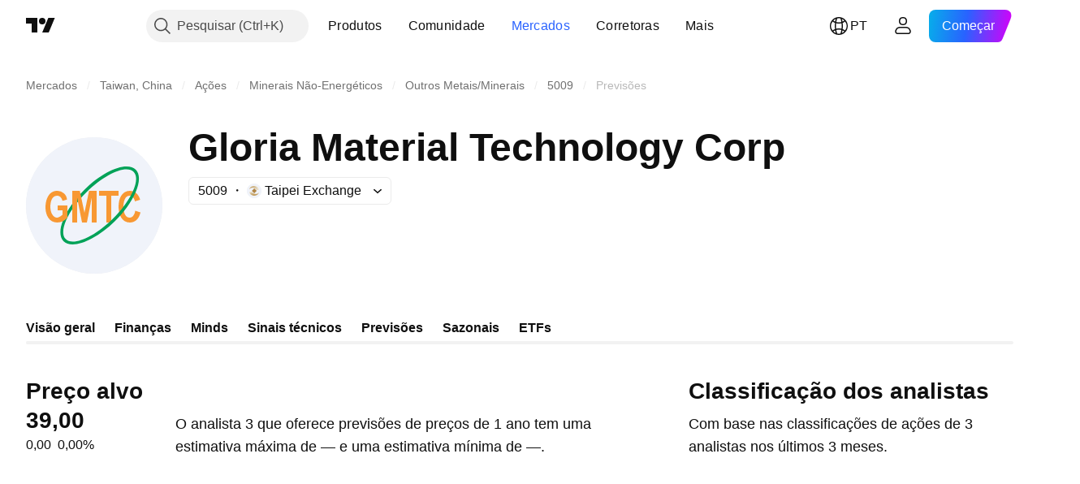

--- FILE ---
content_type: text/css; charset=utf-8
request_url: https://static.tradingview.com/static/bundles/13380.2f679870a7af62a41cd5.css
body_size: -160
content:
.pageWrap-fma_rdcQ{padding-top:var(--v-rhythm-spacing-5)}

--- FILE ---
content_type: application/javascript; charset=utf-8
request_url: https://static.tradingview.com/static/bundles/14573.74c9f9be3f09067d8146.js
body_size: 16918
content:
(self.webpackChunktradingview=self.webpackChunktradingview||[]).push([[14573],{184881:e=>{e.exports={"with-border":"with-border-aHOVUrmQ","heading-wrapper":"heading-wrapper-aHOVUrmQ",heading:"heading-aHOVUrmQ",content:"content-aHOVUrmQ","link-with-underline":"link-with-underline-aHOVUrmQ","disclaimer-icon-wrapper":"disclaimer-icon-wrapper-aHOVUrmQ","variant-primary":"variant-primary-aHOVUrmQ","variant-secondary":"variant-secondary-aHOVUrmQ"}},972226:e=>{e.exports={root:"root-_R0u_v6a",primary:"primary-_R0u_v6a",secondary:"secondary-_R0u_v6a",underline:"underline-_R0u_v6a"}},150556:e=>{e.exports={primary:"primary-OrdGtQQG",secondary:"secondary-OrdGtQQG",underline:"underline-OrdGtQQG"}},754012:e=>{e.exports={wrapper:"wrapper-IxbWWcJ6"}},388786:e=>{e.exports={wrapper:"wrapper-s8CtYxJY"}},54556:e=>{e.exports={wrapper:"wrapper-f5AG7ek_"}},26640:e=>{e.exports={wrapper:"wrapper-zdLHyPLq"}},983156:e=>{e.exports={"css-value-copyright-transition-params":".6s 0s cubic-bezier(.4, .01, .22, 1)","css-value-copyright-transition-params-half-time":".3s 0s cubic-bezier(.4, .01, .22, 1)",label:"label-dzbd7lyV",logoWrap:"logoWrap-dzbd7lyV",expandedWithTransition:"expandedWithTransition-dzbd7lyV",expandedByClick:"expandedByClick-dzbd7lyV",start:"start-dzbd7lyV",end:"end-dzbd7lyV",snap:"snap-dzbd7lyV",top:"top-dzbd7lyV",bottom:"bottom-dzbd7lyV",large:"large-dzbd7lyV",expanded:"expanded-dzbd7lyV",label__link:"label__link-dzbd7lyV"}},465299:e=>{e.exports={container:"container-zZSa1SHt",speedometerWrap:"speedometerWrap-zZSa1SHt",small:"small-zZSa1SHt"}},546530:e=>{e.exports={wrap:"wrap-GNeDL9vy",bar:"bar-GNeDL9vy",progress:"progress-GNeDL9vy",value:"value-GNeDL9vy",title:"title-GNeDL9vy"}},872974:e=>{e.exports={container:"container-Tv7LSjUz",overlayScrollWrap:"overlayScrollWrap-Tv7LSjUz",wrapper:"wrapper-Tv7LSjUz"}},109681:e=>{e.exports={change:"change-SNvPvlJ3",wrap:"wrap-SNvPvlJ3"}},348336:e=>{e.exports={highlight:"highlight-maJ2WnzA",growing:"growing-maJ2WnzA",falling:"falling-maJ2WnzA"}},512789:e=>{e.exports={container:"container-qWcO4bp9",price:"price-qWcO4bp9",info:"info-qWcO4bp9",currency:"currency-qWcO4bp9",priceWrapper:"priceWrapper-qWcO4bp9",changeWrap:"changeWrap-qWcO4bp9"}},404968:e=>{e.exports={shrinkShadowPosition:"shrinkShadowPosition-goPHqemz",right:"right-goPHqemz",shrinkShadow:"shrinkShadow-goPHqemz",visible:"visible-goPHqemz",shrinkShadowWrap:"shrinkShadowWrap-goPHqemz",intersectionIndicator:"intersectionIndicator-goPHqemz"}},320036:e=>{e.exports={label:"label-tTecd7fo",darkBrandingBorder:"darkBrandingBorder-tTecd7fo"}},780782:e=>{e.exports={wrap:"wrap-RHGOrjB9",container:"container-RHGOrjB9"}},183363:e=>{e.exports={container:"container-GHsBEiaH",breakpoint:"breakpoint-GHsBEiaH",mfLaptop:"mfLaptop-GHsBEiaH",analystRating:"analystRating-GHsBEiaH",mfTabletLandscape:"mfTabletLandscape-GHsBEiaH",emptyBlock:"emptyBlock-GHsBEiaH",mfPhoneLandscape:"mfPhoneLandscape-GHsBEiaH"}},265186:e=>{e.exports={detailsPriceWrap:"detailsPriceWrap-Cimg1AIh",breakpoint:"breakpoint-Cimg1AIh",mfLaptop:"mfLaptop-Cimg1AIh",
highlight:"highlight-Cimg1AIh",growing:"growing-Cimg1AIh",descriptionSection:"descriptionSection-Cimg1AIh",descriptionSectionPage:"descriptionSectionPage-Cimg1AIh",priceLargeContainer:"priceLargeContainer-Cimg1AIh",priceWrapper:"priceWrapper-Cimg1AIh",priceContainer:"priceContainer-Cimg1AIh",sectionTitle:"sectionTitle-Cimg1AIh",sectionSubtitle:"sectionSubtitle-Cimg1AIh",change:"change-Cimg1AIh"}},358794:e=>{e.exports={content:"content-fptnPtZy",spacing:"spacing-fptnPtZy",heading:"heading-fptnPtZy",title:"title-fptnPtZy",chart:"chart-fptnPtZy",tableWrap:"tableWrap-fptnPtZy",scrollWrapper:"scrollWrapper-fptnPtZy",breakpoint:"breakpoint-fptnPtZy",tablet:"tablet-fptnPtZy",phoneLandscape:"phoneLandscape-fptnPtZy",phoneVertical:"phoneVertical-fptnPtZy"}},753420:e=>{e.exports={contentWrap:"contentWrap-P1zVT2GT",forecastPage:"forecastPage-P1zVT2GT",wrap:"wrap-P1zVT2GT",analysisRating:"analysisRating-P1zVT2GT",withoutAnalysisChart:"withoutAnalysisChart-P1zVT2GT",withoutData:"withoutData-P1zVT2GT",breakpoint:"breakpoint-P1zVT2GT",ratingSkeleton:"ratingSkeleton-P1zVT2GT",withoutSomeData:"withoutSomeData-P1zVT2GT",mfLaptop:"mfLaptop-P1zVT2GT",spacing:"spacing-P1zVT2GT",analysisContainer:"analysisContainer-P1zVT2GT",financialsSection:"financialsSection-P1zVT2GT",smallPadding:"smallPadding-P1zVT2GT",disclaimer:"disclaimer-P1zVT2GT"}},908786:e=>{e.exports={wrapper:"wrapper-AaF8Y5yS",hideOnMobile:"hideOnMobile-AaF8Y5yS",showOnMobile:"showOnMobile-AaF8Y5yS",breakpoint:"breakpoint-AaF8Y5yS",mfTabletVertical:"mfTabletVertical-AaF8Y5yS",pieChart:"pieChart-AaF8Y5yS",heading:"heading-AaF8Y5yS",description:"description-AaF8Y5yS",mfLaptop:"mfLaptop-AaF8Y5yS",verticalScale:"verticalScale-AaF8Y5yS",horizontalScale:"horizontalScale-AaF8Y5yS"}},950070:e=>{e.exports={speedometer:"speedometer-Sy76tWje",description:"description-Sy76tWje",rating:"rating-Sy76tWje",breakpoint:"breakpoint-Sy76tWje",mfTabletLandscape:"mfTabletLandscape-Sy76tWje",showOnMobile:"showOnMobile-Sy76tWje"}},493658:e=>{e.exports={container:"container-g2fzUf47",chart:"chart-g2fzUf47",bars:"bars-g2fzUf47",verticalScale:"verticalScale-g2fzUf47",horizontalScale:"horizontalScale-g2fzUf47",table:"table-g2fzUf47",firstCol:"firstCol-g2fzUf47",gridWrap:"gridWrap-g2fzUf47",grid:"grid-g2fzUf47",item:"item-g2fzUf47",hidden:"hidden-g2fzUf47"}},355424:e=>{e.exports={sectionTitle:"sectionTitle-NO4YolWC",sectionSubtitle:"sectionSubtitle-NO4YolWC"}},732953:e=>{e.exports={sectionHeader:"sectionHeader-QrSDBtZ9",sectionTitle:"sectionTitle-QrSDBtZ9",sectionSubtitle:"sectionSubtitle-QrSDBtZ9"}},346973:e=>{e.exports={highlighted:"highlighted-cwp8YRo6"}},266522:e=>{e.exports={"container-strong-sell":"container-strong-sell-e7UtEjvV","strong-sell":"strong-sell-e7UtEjvV",speedometerText:"speedometerText-e7UtEjvV","container-sell":"container-sell-e7UtEjvV",sell:"sell-e7UtEjvV","container-neutral":"container-neutral-e7UtEjvV",neutral:"neutral-e7UtEjvV","container-buy":"container-buy-e7UtEjvV",buy:"buy-e7UtEjvV","container-strong-buy":"container-strong-buy-e7UtEjvV","strong-buy":"strong-buy-e7UtEjvV",
speedometerTextDefault:"speedometerTextDefault-e7UtEjvV",scale:"scale-e7UtEjvV"}},494669:e=>{e.exports={container:"container-zq7XRf30",sell:"sell-zq7XRf30",buy:"buy-zq7XRf30","strong-sell":"strong-sell-zq7XRf30","strong-buy":"strong-buy-zq7XRf30",neutral:"neutral-zq7XRf30","container-small":"container-small-zq7XRf30",textRow:"textRow-zq7XRf30",textRowMiddle:"textRowMiddle-zq7XRf30",textRowBottom:"textRowBottom-zq7XRf30","container-medium":"container-medium-zq7XRf30","container-large":"container-large-zq7XRf30"}},4705:e=>{e.exports={"scale-animation-duration":"3000ms",container:"container-wEfiUmEM","scale-container":"scale-container-wEfiUmEM","container-small":"container-small-wEfiUmEM",border:"border-wEfiUmEM",mask:"mask-wEfiUmEM",arrow:"arrow-wEfiUmEM",icon:"icon-wEfiUmEM","container-medium":"container-medium-wEfiUmEM","container-large":"container-large-wEfiUmEM",background:"background-wEfiUmEM",arrowWrap:"arrowWrap-wEfiUmEM",maskWrap:"maskWrap-wEfiUmEM",animated:"animated-wEfiUmEM","tremor-transform":"tremor-transform-wEfiUmEM"}},212864:e=>{e.exports={container:"container-vLbFM67a","container-small":"container-small-vLbFM67a","container-medium":"container-medium-vLbFM67a","container-large":"container-large-vLbFM67a","text-small":"text-small-vLbFM67a","text-medium":"text-medium-vLbFM67a","text-large":"text-large-vLbFM67a","strong-sell":"strong-sell-vLbFM67a",sell:"sell-vLbFM67a",neutral:"neutral-vLbFM67a",buy:"buy-vLbFM67a","strong-buy":"strong-buy-vLbFM67a","container-strong-sell":"container-strong-sell-vLbFM67a","container-sell":"container-sell-vLbFM67a","container-neutral":"container-neutral-vLbFM67a","container-buy":"container-buy-vLbFM67a","container-strong-buy":"container-strong-buy-vLbFM67a"}},107025:(e,t,r)=>{"use strict";r.d(t,{Disclaimer:()=>d});var n=r(50959),a=r(497754),i=r.n(a),o=r(157270),l=r(328963),s=r(184881),c=r.n(s);function d(e){const{className:t,children:r,heading:a,headingLevel:s="b",hasBorder:d,iconProps:m,variant:u="secondary"}=e;return n.createElement("section",{className:i()(c().container,d&&c()["with-border"],c()[`variant-${u}`],t)},n.createElement(o.Heading,{level:s,className:c()["heading-wrapper"]},n.createElement("span",{className:c().heading},a),m&&n.createElement(l.IconQuestionInformation,{...m,className:i()(c()["disclaimer-icon-wrapper"],m.className)})),n.createElement("div",{className:i()(c().content,!d&&c()["link-with-underline"])},r))}},157270:(e,t,r)=>{"use strict";r.d(t,{Heading:()=>a});var n=r(50959);function a(e){const{level:t,reference:r,...a}=e;return n.createElement(t,{...a,ref:r})}},504540:(e,t,r)=>{"use strict";r.d(t,{useOneSideScrollState:()=>o,useTwoSidesScrollState:()=>l});var n=r(267521),a=r(50959),i=r(449807);function o(e){const[t,r]=(0,a.useState)(!1),o=(0,n.useFunctionalRefObject)(e??null),l=function(e,t){return(0,i.useIntersectionObserver)((([e])=>{t(e.isIntersecting)}),{root:e})}(o,r);return{isScrolledToSide:t,refToScrollContainer:o,refToSideElement:l}}function l(e){const t=(0,n.useFunctionalRefObject)(e??null),r=o(t),a=o(t);return{
refToStartElement:r.refToSideElement,isScrolledToStart:r.isScrolledToSide,refToScrollContainer:t,refToEndElement:a.refToSideElement,isScrolledToEnd:a.isScrolledToSide}}},972421:(e,t,r)=>{"use strict";r.d(t,{getBaseLinkClassNames:()=>i});var n=r(497754),a=r.n(n);function i(e,t){const{className:r,variant:n="primary",isUnderlined:i=!1}=e;return a()(r,{[t.primary]:"primary"===n,[t.secondary]:"secondary"===n,[t.underline]:i})}},454773:(e,t,r)=>{"use strict";r.d(t,{InterpolateLinkButton:()=>c});var n=r(50959),a=r(497754),i=r.n(a),o=r(972421),l=r(972226),s=r.n(l);function c(e){const{children:t,type:r="button",onClick:a}=e;return n.createElement("button",{className:i()((0,o.getBaseLinkClassNames)(e,s()),s().root),type:r,onClick:a},t)}},211705:(e,t,r)=>{"use strict";r.d(t,{InterpolateLink:()=>l});var n=r(50959),a=r(972421),i=r(150556),o=r.n(i);function l(e){const{children:t,href:r,target:i,rel:l,onClick:s}=e;return n.createElement("a",{className:(0,a.getBaseLinkClassNames)(e,o()),href:r,target:i,rel:l,onClick:s},t)}},507981:(e,t,r)=>{"use strict";r.d(t,{Interpolate:()=>s});var n=r(50959),a=r(211705),i=r(454773);const o=/\{(?<tag>\w+)(?:}(?<content>.*?)\{\/\k<tag>}|\s*\/})/g;function l(e,t){const r=t?e[t]:void 0;return void 0===r?null:r instanceof Function?r:()=>r}function s(e){const{children:t,tags:r}=e,a=(0,n.useMemo)((()=>Array.from(t.matchAll(o))),[t]);if(0===a.length)return n.createElement(n.Fragment,null,t);const i=[];let s=0;for(const e of a){const n=e[0],a=e.groups?.tag,o=e.groups?.content,c=e.index,d=c+n.length;i.push(t.slice(s,c));const m=l(r,a);i.push(m?m(o):n),s=d}return i.push(t.slice(s)),n.createElement(n.Fragment,null,i.map(((e,t)=>"string"==typeof e?e:n.createElement(n.Fragment,{key:t},e))))}s.link=e=>t=>n.createElement(a.InterpolateLink,{...e},t),s.linkButton=e=>t=>n.createElement(i.InterpolateLinkButton,{...e},t)},742557:(e,t,r)=>{"use strict";r.d(t,{SkeletonRectangle:()=>s});var n=r(50959),a=r(497754),i=r.n(a),o=r(54556),l=r.n(o);function s(e){const{className:t,style:r,width:a,height:o}=e;return n.createElement("div",{className:i()(l().wrapper,t),style:{width:a,height:o,...r}})}},275016:(e,t,r)=>{"use strict";r.d(t,{Skeleton:()=>v});var n=r(50959),a=r(497754),i=r.n(a),o=r(388786),l=r.n(o);var s=r(754012),c=r.n(s);const d=24;var m=r(26640),u=r.n(m);const h=42;var p=r(742557),g=r(893996),f=r.n(g);class v extends n.PureComponent{render(){const{children:e,className:t,animated:r=!0,inputRef:a}=this.props;return n.createElement("div",{ref:a,className:i()(f().wrapper,r&&f().animated,t)},e)}}v.Container=function(e){const{className:t,style:r,children:a}=e;return n.createElement("div",{className:i()(l().wrapper,t),style:r},a)},v.Circle=function(e){const{className:t,style:r,size:a=d}=e;return n.createElement("div",{className:i()(c().wrapper,t),style:{height:a,width:a,...r}})},v.Square=function(e){const{className:t,style:r,size:a=h}=e;return n.createElement("div",{className:i()(u().wrapper,t),style:{width:a,height:a,...r}})},v.Rectangle=p.SkeletonRectangle},10172:(e,t,r)=>{"use strict";r.d(t,{isAsciiOnly:()=>a,
matchAll:()=>o,regexpEscape:()=>i});const n=/^[\u0000-\u007f]*$/;function a(e){return n.test(e)}function i(e){return e.replace(/[!-/[-^{-}?]/g,"\\$&")}function o(e,t){const r=[];let n=t.exec(e);for(;null!==n;)r.push(n),n=t.exec(e);return r}},408861:(e,t,r)=>{"use strict";r.d(t,{InvestmentDecisionsDisclaimer:()=>l});var n=r(444372),a=r(50959),i=r(107025),o=r(507981);function l(e){const{className:t}=e;return a.createElement(i.Disclaimer,{className:t,heading:n.t(null,{context:"Heading of investment decisions disclaimer"},r(523700)),variant:"secondary"},n.t(null,void 0,r(154820))," ",a.createElement(o.Interpolate,{tags:{link:o.Interpolate.link({href:"/policies/#disclaimer-regarding-investment-decisions-and-trading",variant:"none"})}},n.t(null,void 0,r(787364))))}},62889:(e,t,r)=>{"use strict";r.d(t,{CopyrightPosition:()=>n,copyrightLabel:()=>c});var n,a=r(444372),i=r(497754),o=r(536794),l=r(995683),s=r(983156);function c({svgText:e,icon:t,theme:c,url:d,mode:m,verticalPosition:u=n.Vertical.Bottom,horizontalPosition:h=n.Horizontal.End,snapToEdge:p=!0,isExpanded:g=!1,className:f}){let v;switch(m){case"new":case"with_border":case"large_trade":v=(0,o.clone)(c);break;default:v=(0,l.mergeThemes)((0,o.clone)(s),c)}const b=document.createElement("span");let E;d&&(E=document.createElement("a"),E.classList.add(...v.label__link.split(/\s/)),E.href=d,E.target="_blank",E.rel="noopener noreferrer",E.setAttribute("data-target-type","copyright"),E.ariaLabel=a.t(null,void 0,r(15572)),b.append(E)),b.className=i(v.label,h===n.Horizontal.Start&&v.start,h===n.Horizontal.End&&v.end,u===n.Vertical.Top&&v.top,u===n.Vertical.Bottom&&v.bottom,p&&"large_trade"!==m&&v.snap,"large_old"===m&&v.large,(g||"large_trade"===m)&&v.expanded,f,"js-copyright-label"),b.addEventListener("click",(()=>{function e(){b.classList.remove(v.expandedByClick),b.removeEventListener("mouseleave",e)}b.classList.contains(v.expandedWithTransition)||b.classList.contains(v.expanded)||(b.classList.contains(v.expandedByClick)?d||e():(b.classList.add(v.expandedByClick),b.addEventListener("mouseleave",e)))}));const y=document.createElement("span");y.className=v.logoWrap,y.innerHTML=t;const S=document.createElement("span");return S.className=v.svgTextWrap,S.innerHTML=e,b.append(y,S),[b,v]}!function(e){let t,r;!function(e){e[e.Bottom=0]="Bottom",e[e.Top=1]="Top"}(t=e.Vertical||(e.Vertical={})),function(e){e[e.Start=0]="Start",e[e.End=1]="End"}(r=e.Horizontal||(e.Horizontal={}))}(n||(n={}))},800067:(e,t,r)=>{"use strict";r.d(t,{InitFinancialsQuotesContext:()=>n});const n=r(50959).createContext(null)},403179:(e,t,r)=>{"use strict";r.d(t,{OverlayScrollWrapper:()=>h});var n=r(50959),a=r(497754),i=r.n(a),o=r(451860),l=r(445343),s=r(650151),c=r(397619);function d(e){const{scrollContainerRef:t,direction:r}=e,a=(0,n.useRef)(null),i=(0,n.useRef)(null),o=(0,n.useRef)(m()),l=(0,n.useRef)(!1),c=(0,n.useRef)({x:0,y:0});function d(e){return 0===r?e.touches[0].clientY:e.touches[0].clientX}function u(e){return 0===r?e.scrollTop:e.scrollLeft}function h(e,t){0===r?e.scrollTop=t:e.scrollLeft=t}
function p(e){return 0===r?e.scrollHeight-e.clientHeight:e.scrollWidth-e.clientWidth}function g(e){const r=(0,s.ensureNotNull)((0,s.ensureDefined)(t).current);l.current=0===p(r),l.current||(a.current=d(e),c.current={x:e.touches[0].clientX,y:e.touches[0].clientY},o.current=m())}function f(e){if(l.current)return;if(function(e){const t=Math.atan2(e.touches[0].clientY-c.current.y,e.touches[0].clientX-c.current.x),r=Math.abs(t);return r>Math.PI/4&&r<3*Math.PI/4?0:1}(e)!==r)return void(l.current=!0);e.preventDefault();const n=(0,s.ensureNotNull)((0,s.ensureDefined)(t).current),i=d(e),m=i-(0,s.ensureNotNull)(a.current);h(n,u(n)-m),a.current=i;const p=performance.now();(0,s.ensureNotNull)(o.current).addPosition(u(n),p)}function v(){if(l.current)return;const e=performance.now(),r=(0,s.ensureNotNull)((0,s.ensureDefined)(t).current);o.current.start(u(r),e),o.current.finished(e)||(i.current=requestAnimationFrame(b)),a.current=null}function b(e){if(o.current.finished(e))return void E();const r=(0,s.ensureNotNull)((0,s.ensureDefined)(t).current),n=o.current.getPosition(e);h(r,n),n<=0||p(r)<=n?E():i.current=requestAnimationFrame(b)}function E(){i.current&&cancelAnimationFrame(i.current)}(0,n.useEffect)((()=>{const e=t?.current;return e?.addEventListener("touchstart",g),e?.addEventListener("touchmove",f),e?.addEventListener("touchend",v),e?.addEventListener("touchcancel",v),()=>{e?.removeEventListener("touchstart",g),e?.removeEventListener("touchmove",f),e?.removeEventListener("touchend",v),e?.removeEventListener("touchcancel",v)}}),[t,r]),(0,n.useEffect)((()=>()=>E()),[])}function m(){return new c.KineticAnimation(.2,7,.997,15)}var u=r(872974);function h(e){const{children:t,className:r,wrapperClassName:a,reference:s,hasCustomTouchScrollAnimation:c,scrollContainerRef:m,isForceVisible:h,tabIndex:p,...g}=e,[f,v,b,E]=(0,l.useOverlayScroll)(m,c);return function(e){const{scrollContainerRef:t}=e;d({scrollContainerRef:t,direction:0}),d({scrollContainerRef:t,direction:1})}({scrollContainerRef:c?b:void 0}),(0,n.useImperativeHandle)(s,(()=>({updateScrollState:E}))),n.createElement("div",{...g,...v,className:i()(u.container,r)},n.createElement(o.OverlayScrollContainer,{...f,visible:h??f.visible,className:u.overlayScrollWrap}),n.createElement("div",{className:i()(u.wrapper,a),tabIndex:p,ref:b,onScroll:E},t))}},206498:(e,t,r)=>{"use strict";r.d(t,{Change:()=>d,DEFAULT_THEME:()=>c});var n=r(50959),a=r(497754),i=r.n(a),o=r(150335),l=r(182781),s=r(109681);const c=s;function d(e){const{change:t,formattedChange:r,formattedChangePercent:a,changePercent:s,lastPriceTheme:d,showBrackets:m,theme:u=c}=e;return n.createElement("span",{translate:"no",className:u.wrap},(0,o.isNumber)(t)&&n.createElement("span",{className:i()(u.change,(0,l.resolveHighlightClassName)(t,d))},r),(0,o.isNumber)(s)&&n.createElement("span",{className:i()(u.change,(0,l.resolveHighlightClassName)(s,d))},m?`(${a})`:a))}},182781:(e,t,r)=>{"use strict";r.d(t,{DEFAULT_THEME:()=>l,LastPrice:()=>s,resolveHighlightClassName:()=>d});var n=r(50959),a=r(497754),i=r.n(a),o=r(517744)
;const l=r(348336);function s(e){const{value:t,formatter:r,className:a,theme:s=l,"data-qa-id":d}=e,m=(0,n.useRef)(null),u=(0,o.usePrevious)(t),h=function(e){const t=(0,o.usePrevious)(e),r=(0,n.useRef)(null);return(0,n.useEffect)((()=>{t!==e&&(r.current=t)}),[e]),r.current}(t),p=(0,n.useCallback)((()=>{null!==m.current&&(clearTimeout(m.current),m.current=null)}),[]),[g,f]=(0,n.useState)(a),[v,b]=(0,n.useMemo)((()=>{if(void 0===t||!r)return["",""];if(null==h)return[r.format(t),""];const e=r.format(h),n=r.format(t),a=Math.min(e.length,n.length);let i=0;for(;i<a&&e.charAt(i)===n.charAt(i);)i++;return[n.slice(0,i),n.slice(i)]}),[t,h,r]);(0,n.useEffect)((()=>p),[]),(0,n.useEffect)((()=>{if(void 0===t||null==u)return void f(a);u!==t&&(p(),m.current=setTimeout((()=>f(a)),500),f(i()(a,t>u&&s.growing,t<u&&s.falling)))}),[t,u,a]);const E=h||u,y=Boolean(r&&r.hasForexAdditionalPrecision());return n.createElement("span",{className:i()(s.highlight,g),translate:"no","data-qa-id":d},!b.length&&y?n.createElement(c,{value:v}):v,!!b.length&&n.createElement("span",{className:i()(s.highlight,t&&E&&t>E&&s.growing,t&&E&&t<E&&s.falling)},y?n.createElement(c,{value:b}):b))}function c(e){const{value:t}=e;return n.createElement(n.Fragment,null,t.slice(0,t.length-1),n.createElement("sup",null,t.slice(t.length-1)))}function d(e,t=l){return e?i()(t.highlight,e>0?t.growing:t.falling):""}},792683:(e,t,r)=>{"use strict";r.d(t,{DEFAULT_THEME:()=>p,Price:()=>f});var n=r(50959),a=r(497754),i=r.n(a),o=r(150335),l=r(39485),s=r(182781),c=r(719240),d=r(206498),m=r(754032),u=r(995683),h=r(512789);const p=h,g=new l.NumericFormatter;function f(e){const{className:t,symbol:r,updateMode:a,updateModeSeconds:l,currency:h,lastPrice:f,change:v,changeSignPositive:b,changePercent:E,priceFormatter:y,lastPriceTheme:S,theme:w=p,classSuffix:_,type:P,fractional:x,changeTheme:k,"data-qa-id":N}=e,R=(0,n.useRef)(null),T=(0,n.useRef)(null),C=(0,n.useMemo)((()=>{if((0,o.isNumber)(f)&&(0,o.isNumber)(v))return"spread"!==P||x?y?.formatChange(f,f-v,{signPositive:b}):g.format(v)}),[P,y,x,f,v,b]),M=(0,n.useMemo)((()=>new m.PercentageFormatter),[]),L=(0,n.useMemo)((()=>{if((0,o.isNumber)(E))return M.format(E,{signPositive:b})}),[M,b,E]);return(0,n.useEffect)((()=>(null!==R.current&&(T.current=new c.DataModeIndicator({classSuffix:_,el:R.current,short:!0,symbol:r,manualUpdate:!0})),()=>{T.current=null})),[]),(0,n.useEffect)((()=>{const e=T.current;null!==e&&(void 0===a||"economic"===P&&"endofday"===a?e.hide():(e.show(),e.update({values:{update_mode:a,update_mode_seconds:l}})))}),[a,l]),n.createElement("div",{className:i()(w.container,t),"data-qa-id":N},n.createElement("span",{className:w.priceWrapper},n.createElement(s.LastPrice,{key:r,className:w.price,value:f,formatter:y,theme:S,"data-qa-id":"value"}),n.createElement("span",{className:w.info},n.createElement("span",{className:w.mode,ref:R}),n.createElement("span",{className:w.currency,"data-qa-id":"currency"},h))),n.createElement(d.Change,{change:v,formattedChange:C,formattedChangePercent:L,changePercent:E,lastPriceTheme:S,theme:(0,
u.mergeThemes)(k??d.DEFAULT_THEME,{wrap:w.changeWrap})}))}},580072:(e,t,r)=>{"use strict";r.d(t,{ShrinkShadow:()=>s});var n=r(50959),a=r(497754),i=r.n(a),o=r(504540),l=r(404968);function s(e){const{className:t,position:r="left",root:a}=e,{isScrolledToSide:s,refToSideElement:c}=(0,o.useOneSideScrollState)(a);return n.createElement(n.Fragment,null,n.createElement("div",{ref:c,className:i()(l.intersectionIndicator,"right"===r&&l.right)}),n.createElement("div",{className:i()(t,l.shrinkShadowPosition,"right"===r&&l.right,!s&&l.visible)},n.createElement("div",{className:l.shrinkShadowWrap},n.createElement("div",{className:l.shrinkShadow}))))}},865035:(e,t,r)=>{"use strict";r.d(t,{Section:()=>E});var n=r(50959),a=r(444372),i=r(790188),o=r(50430),l=r(61499),s=r(199687),c=r(610203),d=r(304328),m=r(593351),u=r(972693),h=r(55806),p=r(13699),g=r(376785);const f=i.colorsPalette["color-cold-gray-350"],v=i.colorsPalette["color-cold-gray-150"],b=i.colorsPalette["color-cold-gray-700"];function E(e){const{quotes:t,type:i,periods:E,title:y,titleTag:S,theme:w,reportFrequency:_=c.PeriodId.Quarter,forceMobileView:P,initialPeriod:x,savePeriod:k,getSelectedEarnings:N,saveSelectedItems:R,maxReportedLength:T,filmstripOptions:C,breakpoint:M}=e,[L,z]=(0,n.useState)(x??(0,s.DEFAULT_PERIOD)(_)),F=(0,n.useCallback)((e=>{z(e),k&&k(e)}),[]),I=(0,n.useMemo)((()=>({[c.PeriodId.Year]:(0,d.prepareEarningsData)(t,c.PeriodId.Year,T),[c.PeriodId.Quarter]:(0,d.prepareEarningsData)(t,c.PeriodId.Quarter,T),[c.PeriodId.HalfYear]:(0,d.prepareEarningsData)(t,c.PeriodId.HalfYear,T)})),[t,T]),A=I[L],W=(0,n.useMemo)((()=>({[c.PeriodId.Year]:I[c.PeriodId.Year]?.[i],[c.PeriodId.Quarter]:I[c.PeriodId.Quarter]?.[i],[c.PeriodId.HalfYear]:I[c.PeriodId.HalfYear]?.[i]})),[I,i]),H=(0,n.useMemo)((()=>W[L]),[W,L]),V=(0,n.useMemo)((()=>H?.periods.map((e=>(0,u.formatPeriod)(e)))??[]),[H]),D=(0,n.useMemo)((()=>{const e={reported:a.t(null,void 0,r(680110)),estimate:a.t(null,void 0,r(980767)),surprise:a.t(null,void 0,r(571858))},t=[],n={category:"earnings",group:"Earnings",period:L,nestingLevel:0,ordinal:0,pricescale:1,type:"",history:!0,hidden:!1,periodData:[]},i=["reported","estimate","surprise"];for(const r of i){const a={...n,id:r,idWithoutPeriod:r,name:e[r],shortTitle:e[r]};t.push(a)}return t}),[]),U=(0,n.useCallback)((e=>H?{values:H[e],showAsChange:"surprise"===e}:{values:[]}),[H]),B=(0,n.useCallback)((e=>!W[e.id]),[W]);(0,n.useEffect)((()=>{const e=(0,d.isPeriodAvailable)(L,_)?L:(0,s.DEFAULT_PERIOD)(_),t=(0,d.getOtherAvailablePeriod)(e,_);if(W[e])return z(e),void(k&&k(e));W[t]&&(z(t),k&&k(t))}),[L,W,_]);const O=(0,m.useCircularColorsProvider)({startIndex:"revenues"===i?2:void 0,specificColors:{estimate:f}}),[q,Q]=(0,n.useState)((()=>{const e=new Set(["reported","estimate"]);if(!R||!N)return e;const t=N(i);return t?new Set(t):e})),G=(0,g.useFinancialsHiddenCount)(L,A?.estimateStartIndex),Y=(0,o.useTheme)(),j=(0,n.useCallback)((()=>Array.from(q).filter(d.isEarningsValuesKind).map((e=>{
const r=D.find((t=>t.id===e)),n=O.current?.getColor(e,!0),a="surprise"===e,i="estimate"===e,o=Y===l.StdTheme.Light?v:b,s=a?void 0:t?.fundamental_currency_code;return{id:e,type:a?"line":"bar",valueType:a?"percents":"numbers",name:r?.name??"",values:U(e).values.map(((e,t)=>t<G?null:e)),defaultColor:i?o:n,legendColor:i?n:void 0,showInLegend:!0,buildTooltip:(e,t,r)=>function(e,t,r,n){const a="estimate"===e.id?f:void 0;return(0,c.generateTooltipValues)(e,t,r,{color:a,unit:n})}(e,t,r,s)}}))),[q,U,O,i,Y,G]),Z=n.createElement("div",null,n.createElement(p.FinancialsPageTabs,{id:"financials-earnings-tabs",periods:E,selectedPeriod:L,setSelectedPeriod:F,getIsDisabledPeriod:B}));return n.createElement(h.DetailsChartAndTable,{periodsData:V,getChartSeriesArray:j,flatList:D,getShadedLayerProps:function(){if(!A||-1===A.estimateStartIndex||0===V.length)return null;const e=a.t(null,void 0,r(920138));return{offsetLeft:A.estimateStartIndex/V.length*100+"%",label:e}},getItemValues:U,hiddenColumnCount:G,periodItems:H,titleTag:S,quotes:t,title:y,type:i,rightHeaderSlot:Z,setSelectedItems:Q,selectedItems:q,forceMobileView:P,saveSelectedItems:R,isValuesKind:d.isEarningsValuesKind,theme:w,colorsProvider:O,extendScaleValue:L===c.PeriodId.Quarter,filmstripOptions:C,breakpoint:M})}},13699:(e,t,r)=>{"use strict";r.d(t,{FinancialsPageTabs:()=>i});var n=r(50959),a=r(251661);function i(e){const{id:t,periods:r,selectedPeriod:i,getIsDisabledPeriod:o,setSelectedPeriod:l}=e,s=(0,n.useMemo)((()=>r.map((e=>({id:e.id,label:e.title,disabled:o(e)})))),[r,o]),c=(0,n.useCallback)((e=>{l&&l(e.id)}),[l]),d=(0,n.useCallback)((e=>e.id===i),[i]);return n.createElement(a.SquareTabs,{id:t,items:s,onActivate:c,isActive:d,size:"xsmall",overflowBehaviour:"none"})}},694445:(e,t,r)=>{"use strict";r.d(t,{useFinancialsPeriodSelectBySymbol:()=>s});var n=r(50959),a=r(180019),i=r(800067),o=r(610203),l=r(814396);function s(e,t,r,s){const{quotes:c,completed:d}=(0,a.useSymbolQuotes)(e),m=(0,n.useContext)(i.InitFinancialsQuotesContext),u=(0,o.useHistoricPeriodsDataFromQuotes)(c),h=(0,o.useHistoricPeriodsDataFromQuotes)(m),p=u||h,{selectedPeriod:g,periods:f,getIsDisabledPeriod:v,setSelectedPeriod:b}=(0,l.useFinancialsPeriodSelect)(p,t,r,s);return{quotes:c,periodsData:p,selectedPeriod:g,periods:f,getIsDisabledPeriod:v,setSelectedPeriod:b,completed:d}}},814396:(e,t,r)=>{"use strict";r.d(t,{useFinancialsPeriodSelect:()=>s});var n=r(50959),a=r(517744),i=r(199687);function o(e){return t=>!!e&&void 0===e[t.id]}var l=r(304328);function s(e,t,r,s){const[c,d]=(0,n.useState)(r??(0,i.DEFAULT_PERIOD)(t)),m=(0,a.usePrevious)(t);(0,n.useEffect)((()=>{if(e){const n=r||(0,i.DEFAULT_PERIOD)(t),a=!Boolean(e[n])||!(0,l.isPeriodAvailable)(n,t);if(a){const r=(0,i.DEFAULT_PERIOD)(t),n=e[r]?r:(0,l.getOtherAvailablePeriod)(r,t);return void d(n)}a||t===m||d(n)}}),[e,r,t,m]);const u=(0,n.useCallback)((e=>{d(e),s&&s(e)}),[s]);return{selectedPeriod:c,periods:(0,i.PERIODS)(t),getIsDisabledPeriod:o(e),setSelectedPeriod:u}}},376785:(e,t,r)=>{"use strict";r.d(t,{useFinancialsHiddenCount:()=>c})
;var n=r(50959),a=r(436901),i=r(610203),o=r(896868);const l={[i.PeriodId.Year]:5,[i.PeriodId.Quarter]:8,[i.PeriodId.HalfYear]:4},s={[i.PeriodId.Year]:7,[i.PeriodId.Quarter]:8,[i.PeriodId.HalfYear]:4};function c(e,t){const{isAuthenticated:r,isPro:i}=(0,o.useChangeUserState)({isAuthenticated:window.is_authenticated,isPro:Boolean(window.user.is_pro)});return(0,n.useMemo)((()=>void 0===t||t-a.DEFAULT_MAX_DATA_ARRAY_LENGTH<=0?0:r?i?0:t-s[e]:t-l[e]),[e,t,r,i])}},556301:(e,t,r)=>{"use strict";r.d(t,{ForecastContent:()=>ve});var n=r(50959),a=r(497754),i=r.n(a),o=r(650151),l=r(995683),s=r(638456),c=r(62889),d=r(207639),m=r(780782),u=r(320036);function h(e){const{symbol:t}=e,a=(0,n.useRef)(null),i=(0,n.useRef)(null);return(0,n.useEffect)((()=>{let e=!0;const n=(0,o.ensureNotNull)(i.current),d=(0,o.ensureNotNull)(a.current);let m=null;return Promise.all([p(),g(t)]).then((([t,a])=>{if(!e)return;if(a.showCopyrightLogo){const t=!s.CheckMobile.any();(async function(){const{getTradingViewCopyrightData:e}=await Promise.all([r.e(5787),r.e(37753)]).then(r.bind(r,513316));return e()})().then((r=>{if(!e)return;const[a]=(0,c.copyrightLabel)({...r,theme:(0,l.mergeThemes)(r.theme,u),className:u.darkBrandingBorder,horizontalPosition:c.CopyrightPosition.Horizontal.Start,snapToEdge:!1,isExpanded:t,mode:"with_border",url:void 0});(0,o.ensureNotNull)(n).appendChild(a)}))}m=new t({chart:n,tooltipContainer:d},a)})),()=>{e=!1,m?.destroy()}}),[]),n.createElement("div",{ref:a,className:m.container},n.createElement("div",{ref:i,className:m.wrap}))}async function p(){return(await Promise.all([r.e(26923),r.e(25557),r.e(4570),r.e(24377),r.e(37904),r.e(76536),r.e(77348),r.e(8721),r.e(92646),r.e(26843),r.e(30405),r.e(49537),r.e(62899)]).then(r.bind(r,953768))).AnalysisChart}async function g(e){const t=await Promise.all([r.e(26923),r.e(25557),r.e(4570),r.e(24377),r.e(37904),r.e(76536),r.e(77348),r.e(8721),r.e(92646),r.e(26843),r.e(30405),r.e(49537),r.e(62899)]).then(r.bind(r,89958));return(0,d.deepExtend)({},t.lightweightFeedWidgetAnalisysChartSettings,{symbol:e})}var f=r(352033);const v=e=>(0,n.useMemo)((()=>function(e){const{price_target_estimates_num:t,price_target_average:r,price_target_high:n,price_target_low:a,last_price:i,update_mode:o,update_mode_seconds:l,rates_pt:s}=e;if(null==r)return;const c=s?.to_symbol;return{price_target_estimates_num:t,price_target_average:r,price_target_high:n,price_target_low:a,last_price:i,update_mode:o,currency:(0,f.prepareCurrencyValue)(e),rates_Pt_To_Symbol:c,update_mode_seconds:l}}(e)),[e.price_target_estimates_num,e.price_target_average,e.price_target_high,e.price_target_low,e.last_price,e.rates_pt,e.update_mode,e.update_mode_seconds,e.currency_code,e.value_unit_id,e.unit_id,e.measure]),b=e=>(0,n.useMemo)((()=>function(e){const{recommendation_mark:t,recommendation_buy:r,recommendation_over:n,recommendation_hold:a,recommendation_under:i,recommendation_sell:o,recommendation_total:l}=e;if(void 0!==t)return{recommendation_mark:t,recommendation_buy:r,recommendation_over:n,recommendation_hold:a,recommendation_under:i,
recommendation_sell:o,recommendation_total:l}}(e)),[e.recommendation_mark,e.recommendation_buy,e.recommendation_over,e.recommendation_hold,e.recommendation_under,e.recommendation_sell,e.recommendation_total]);var E=r(444372),y=r(694445),S=r(865035),w=r(610203),_=r(55806),P=r(358794);const x={heading:P.heading,chart:P.chart,tableWrap:P.tableWrap,scrollWrapper:P.scrollWrapper},k=(0,l.mergeThemes)(_.DEFAULT_THEME,x),N=(0,l.mergeThemes)(_.DEFAULT_THEME,{...x,title:P.largeTitle});function R(e){const{symbol:t,largeSize:a,reportFrequency:o=w.PeriodId.Quarter,breakpoint:l,getInitialPeriod:s,savePeriod:c}=e,{quotes:d,periods:m}=(0,y.useFinancialsPeriodSelectBySymbol)(t,o),u={quotes:d,periods:m,theme:a?N:k,reportFrequency:o,maxReportedLength:7,breakpoint:l};return n.createElement("div",{className:i()(null!==l&&P.breakpoint,null!==l&&l<300&&P.phoneVertical,null!==l&&l>=300&&l<548&&P.phoneLandscape,null!==l&&l>=548&&l<958&&P.tablet,P.content)},n.createElement(S.Section,{...u,forceMobileView:null!==l&&l<702,type:"earnings",title:E.t(null,void 0,r(189372)),titleTag:"h3",initialPeriod:s?.("earnings"),savePeriod:e=>c?.("earnings",e)}),n.createElement("div",{className:P.spacing}),n.createElement(S.Section,{...u,forceMobileView:null!==l&&l<702,type:"revenues",title:E.t(null,void 0,r(278031)),titleTag:"h3",initialPeriod:s?.("revenues"),savePeriod:e=>c?.("revenues",e)}))}var T=r(408861),C=r(586240);const M=r(732953);function L(e){const{title:t,description:r,theme:a=M,children:i,tag:o="h3"}=e;return n.createElement("div",{className:a.sectionHeader},n.createElement(o,{className:a.sectionTitle},t),n.createElement("div",{className:a.descSection},i,r&&n.createElement("div",{className:a.sectionSubtitle},r)))}var z=r(546530);function F(e){const{items:t}=e,r=t.reduce(((e,t)=>e+t.value),0);return n.createElement("div",{className:z.wrap},t.map(((e,t)=>n.createElement(n.Fragment,{key:t},n.createElement("div",{className:z.title},e.title),n.createElement("div",{className:z.bar},e.value?n.createElement("div",{className:z.progress,style:{width:(r>0?e.value/r*100:0)+"%",backgroundColor:e.color}}):null),n.createElement("div",{className:z.value},e.value)))))}var I=r(817962),A=r(790188),W=r(822213),H=r(465299);function V(e){const{recommendationQuotes:t,speedometerSize:i="medium"}=e,o=[{title:E.t(null,{context:"screener_rating"},r(948826)),value:t.recommendation_buy??0,color:A.colorsPalette["color-minty-green-500"]},{title:E.t(null,{context:"screener_rating"},r(280903)),value:t.recommendation_over??0,color:A.colorsPalette["color-minty-green-300"]},{title:E.t(null,{context:"screener_rating"},r(603841)),value:t.recommendation_hold??0,color:void 0},{title:E.t(null,{context:"screener_rating"},r(71780)),value:t.recommendation_under??0,color:A.colorsPalette["color-tan-orange-300"]},{title:E.t(null,{context:"screener_rating"},r(652042)),value:t.recommendation_sell??0,color:A.colorsPalette["color-tan-orange-500"]}],l=(0,W.getAnalystRecommendation)(t.recommendation_mark);return n.createElement("div",{className:H.container},n.createElement("div",{
className:a(H.speedometerWrap,"small"===i&&H.small)},n.createElement(I.SpeedometerAnalyst,{recommendation:l,size:i})),n.createElement(F,{items:o}))}var D=r(18182),U=r(355424);const B=(0,l.mergeThemes)(M,U);var O=r(183363);function q(e){const{recommendationQuotes:t,className:a,largeTitle:o,breakpoint:l}=e,[s,c]=(0,n.useState)(!1);(0,n.useEffect)((()=>{c(!0)}),[]);const d=(0,n.useMemo)((()=>{const e=t.recommendation_total??void 0;if(void 0!==e)return E.t(null,{replace:{analystsCount:e.toString()},plural:"Based on {analystsCount} analysts giving stock ratings in the past 3 months.",count:e},r(642672))}),[t]);return n.createElement("div",{className:i()(O.container,a,null!==l&&O.breakpoint,null!==l&&l>=1214&&O.mfLaptop)},n.createElement(L,{theme:o?B:void 0,description:d,title:E.t(null,void 0,r(451487))}),s?n.createElement(D.MatchMedia,{rule:C["media-mf-phone-landscape"]},(e=>n.createElement("div",{className:i()(O.analystRating,null!==l&&O.breakpoint,null!==l&&l>=958&&O.mfTabletLandscape)},n.createElement(V,{recommendationQuotes:t,speedometerSize:null===l&&e||l&&l>=548?"medium":"small"})))):n.createElement("div",{className:i()(O.emptyBlock,null!==l&&O.breakpoint,null!==l&&l>=548&&O.mfPhoneLandscape)}))}var Q=r(146722),G=r(792683),Y=r(182781),j=r(206498),Z=r(265186);const X=(0,l.mergeThemes)(Y.DEFAULT_THEME,{highlight:Z.highlight,growing:Z.growing}),$=(0,l.mergeThemes)(G.DEFAULT_THEME,{container:Z.priceLargeContainer,priceWrapper:Z.priceWrapper}),K=(0,l.mergeThemes)(G.DEFAULT_THEME,{container:Z.priceContainer}),J=(0,l.mergeThemes)(B,{sectionTitle:Z.sectionTitle,descSection:Z.descriptionSectionPage,sectionSubtitle:Z.sectionSubtitle}),ee=e=>(0,l.mergeThemes)(M,{descSection:i()(Z.descriptionSection,null!==e&&Z.breakpoint,null!==e&&e>=1214&&Z.mfLaptop)}),te=(0,l.mergeThemes)(j.DEFAULT_THEME,{change:Z.change}),re={small:K,large:$};function ne(e){const{symbol:t,analysisQuotes:a,priceFormatter:o,largeTitle:l,priceSize:s,breakpoint:c}=e,{last_price:d,rates_Pt_To_Symbol:m,price_target_average:u,update_mode:h,update_mode_seconds:p,currency:g}=a,f=void 0!==u&&void 0!==m?u*m:void 0,v=void 0!==d&&void 0!==f?f-d:0,b=void 0!==d?v/d*100:0,y=(0,n.useMemo)((()=>{const e=a.price_target_high,t=a.price_target_low,n=a.price_target_estimates_num;if(null!=n)return E.t(null,{replace:{analystsCount:n.toString(),average:void 0!==a.rates_Pt_To_Symbol?o.format(a.price_target_average*a.rates_Pt_To_Symbol):"—",max:null!=e&&void 0!==a.rates_Pt_To_Symbol?o.format(e*a.rates_Pt_To_Symbol):"—",min:null!=t&&void 0!==a.rates_Pt_To_Symbol?o.format(t*a.rates_Pt_To_Symbol):"—"},plural:"The {analystsCount} analysts offering 1-year price forecasts have a max estimate of {max} and a min estimate of {min}.",count:n},r(930878))}),[a]);return n.createElement(L,{title:E.t(null,void 0,r(229998)),theme:l?J:ee(c),description:y,tag:"h1"},n.createElement(G.Price,{className:i()(Z.detailsPriceWrap,null!==c&&Z.breakpoint,null!==c&&c>=1214&&Z.mfLaptop),classSuffix:"--for-forecast",theme:s?re[s]:void 0,lastPriceTheme:X,changeTheme:te,updateMode:h,updateModeSeconds:p,symbol:t,
priceFormatter:o,lastPrice:f,change:v,changeSignPositive:!0,changePercent:b,currency:g}))}var ae=r(79205),ie=r(198628),oe=r(33027),le=r(908786);function se(e){const{breakpoint:t}=e;return n.createElement(ie.Skeleton,{className:i()(le.wrapper,null!==t&&le.breakpoint,null!==t&&t>=702&&le.mfTabletVertical)},n.createElement(ie.Skeleton.Rectangle,{style:{height:20,width:140,marginBottom:8,borderRadius:4}}),n.createElement("div",{className:i()(le.heading,null!==t&&le.breakpoint,null!==t&&t>=1214&&le.mfLaptop)},n.createElement(ie.Skeleton.Rectangle,{style:{height:28,width:267,borderRadius:4}}),n.createElement("div",{className:le.description},n.createElement(ie.Skeleton.Rectangle,{style:{height:16,width:"auto",borderRadius:4}}),n.createElement(ie.Skeleton.Rectangle,{className:le.showOnMobile,style:{height:16,width:"auto",borderRadius:4}}),n.createElement(ie.Skeleton.Rectangle,{className:le.showOnMobile,style:{height:16,width:"auto",borderRadius:4}}))),n.createElement("div",{className:le.pieChart},n.createElement(ae.Icon,{icon:oe}),n.createElement("div",{className:le.verticalScale},n.createElement(ie.Skeleton.Rectangle,{style:{height:20,width:150,marginBottom:60,borderRadius:4}}),n.createElement(ie.Skeleton.Rectangle,{style:{height:20,width:150,marginBottom:10,borderRadius:4}}),n.createElement(ie.Skeleton.Rectangle,{style:{height:20,width:150,marginBottom:114,borderRadius:4}}),n.createElement(ie.Skeleton.Rectangle,{style:{height:20,width:150,borderRadius:4}})),n.createElement("div",{className:le.horizontalScale},n.createElement(ie.Skeleton.Rectangle,{style:{height:16,width:60,borderRadius:4}}),n.createElement(ie.Skeleton.Rectangle,{style:{height:16,width:60,borderRadius:4}}),n.createElement(ie.Skeleton.Rectangle,{style:{height:16,width:60,borderRadius:4}}),n.createElement(ie.Skeleton.Rectangle,{className:le.hideOnMobile,style:{height:16,width:60,borderRadius:4}}),n.createElement(ie.Skeleton.Rectangle,{className:le.hideOnMobile,style:{height:16,width:60,borderRadius:4}}))))}var ce=r(786543),de=r(693080),me=r(950070);function ue(e){const{breakpoint:t,className:r}=e,a=null!==t&&t<548;return n.createElement(ie.Skeleton,{className:r},n.createElement(ie.Skeleton.Rectangle,{style:{height:20,width:140,marginBottom:8,borderRadius:4}}),n.createElement("div",{className:me.description},n.createElement(ie.Skeleton.Rectangle,{style:{height:16,width:"100%",borderRadius:4}}),n.createElement(ie.Skeleton.Rectangle,{className:me.showOnMobile,style:{height:16,width:"100%",marginTop:2,borderRadius:4,display:a?"block":"none"}})),n.createElement("div",{className:me.speedometer},n.createElement(ae.Icon,{icon:a?de:ce})),n.createElement("div",{className:i()(me.rating,null!==t&&me.breakpoint,null!==t&&t>=958&&me.mfTabletLandscape)},n.createElement(ie.Skeleton.Rectangle,{style:{height:16,width:"100%",borderRadius:4}}),n.createElement(ie.Skeleton.Rectangle,{style:{height:16,width:"100%",borderRadius:4}}),n.createElement(ie.Skeleton.Rectangle,{style:{height:16,width:"100%",borderRadius:4}}),n.createElement(ie.Skeleton.Rectangle,{style:{height:16,
width:"100%",borderRadius:4}}),n.createElement(ie.Skeleton.Rectangle,{style:{height:16,width:"100%",borderRadius:4}})))}var he=r(493658);function pe(e){const{breakpoint:t}=e,r=null!==t&&t<702;return n.createElement(ie.Skeleton,{className:he.container},n.createElement(ie.Skeleton.Rectangle,{style:{height:20,width:140,marginBottom:11,borderRadius:4}}),n.createElement("div",{className:he.chart},n.createElement("div",{className:he.bars},n.createElement(ie.Skeleton.Rectangle,{style:{height:54,width:"6%",maxWidth:34,borderRadius:4}}),n.createElement(ie.Skeleton.Rectangle,{style:{height:54,width:"6%",maxWidth:34,borderRadius:4}}),n.createElement(ie.Skeleton.Rectangle,{style:{height:99,width:"6%",maxWidth:34,borderRadius:4}}),n.createElement(ie.Skeleton.Rectangle,{style:{height:54,width:"6%",maxWidth:34,borderRadius:4}}),n.createElement(ie.Skeleton.Rectangle,{style:{height:35,width:"6%",maxWidth:34,borderRadius:4}}),n.createElement(ie.Skeleton.Rectangle,{style:{height:99,width:"6%",maxWidth:34,borderRadius:4}}),n.createElement(ie.Skeleton.Rectangle,{className:r?he.hidden:he.hideOnMobile,style:{height:54,width:"6%",maxWidth:34,borderRadius:4}}),n.createElement(ie.Skeleton.Rectangle,{className:r?he.hidden:he.hideOnMobile,style:{height:54,width:"6%",maxWidth:34,borderRadius:4}}),n.createElement(ie.Skeleton.Rectangle,{className:r?he.hidden:he.hideOnMobile,style:{height:35,width:"6%",maxWidth:34,borderRadius:4}})),n.createElement("div",{className:he.divider},n.createElement(ie.Skeleton.Rectangle,{style:{height:1,width:"100%"}})),n.createElement("div",{className:he.verticalScale},n.createElement(ie.Skeleton.Rectangle,{style:{height:16,width:45,borderRadius:4}}),n.createElement(ie.Skeleton.Rectangle,{style:{height:16,width:45,borderRadius:4}}),n.createElement(ie.Skeleton.Rectangle,{style:{height:16,width:45,borderRadius:4}}),n.createElement(ie.Skeleton.Rectangle,{style:{height:16,width:45,borderRadius:4}}),n.createElement(ie.Skeleton.Rectangle,{style:{height:16,width:45,borderRadius:4}})),n.createElement("div",{className:he.horizontalScale},n.createElement(ie.Skeleton.Rectangle,{style:{height:16,width:"8%",maxWidth:45,borderRadius:4}}),n.createElement(ie.Skeleton.Rectangle,{style:{height:16,width:"8%",maxWidth:45,borderRadius:4}}),n.createElement(ie.Skeleton.Rectangle,{style:{height:16,width:"8%",maxWidth:45,borderRadius:4}}),n.createElement(ie.Skeleton.Rectangle,{style:{height:16,width:"8%",maxWidth:45,borderRadius:4}}),n.createElement(ie.Skeleton.Rectangle,{style:{height:16,width:"8%",maxWidth:45,borderRadius:4}}),n.createElement(ie.Skeleton.Rectangle,{style:{height:16,width:"8%",maxWidth:45,borderRadius:4}}),n.createElement(ie.Skeleton.Rectangle,{className:r?he.hidden:he.hideOnMobile,style:{height:16,width:"8%",maxWidth:45,borderRadius:4}}),n.createElement(ie.Skeleton.Rectangle,{className:r?he.hidden:he.hideOnMobile,style:{height:16,width:"8%",maxWidth:45,borderRadius:4}}),n.createElement(ie.Skeleton.Rectangle,{className:r?he.hidden:he.hideOnMobile,style:{height:16,width:"8%",maxWidth:45,borderRadius:4}
}))),n.createElement("div",{className:he.table},n.createElement("div",{className:he.firstCol},n.createElement(ie.Skeleton.Rectangle,{style:{height:16,width:100,borderRadius:4}}),n.createElement(ie.Skeleton.Rectangle,{style:{height:16,width:100,borderRadius:4}}),n.createElement(ie.Skeleton.Rectangle,{style:{height:16,width:100,borderRadius:4}}),n.createElement(ie.Skeleton.Rectangle,{style:{height:16,width:100,borderRadius:4}})),n.createElement("div",{className:he.grid},new Array(32).fill(null).map(((e,t)=>n.createElement("div",{key:t,className:he.item},n.createElement(ie.Skeleton.Rectangle,{style:{height:16,width:80,borderRadius:4}})))))))}function ge(e){return n.createElement(ie.Skeleton,{className:e.className},n.createElement(ie.Skeleton.Rectangle,{style:{height:16,width:110,marginBottom:8,borderRadius:4}}),n.createElement(ie.Skeleton.Rectangle,{style:{height:20,width:"100%",marginBottom:8,borderRadius:4}}),n.createElement(ie.Skeleton.Rectangle,{style:{height:20,width:"100%",borderRadius:4}}))}var fe=r(753420);function ve(e){const{symbol:t,breakpoint:r=null,typePage:a,isFreshQuotes:o,showSkeleton:l=!1,getInitialPeriod:s,savePeriod:c,...d}=e,m=v(d),u=b(d),p=(0,w.convertFrequencyToPeriod)(d?.last_report_frequency),{pricescale:g,minmov:f,fractional:E,minmove2:y,variable_tick_size:S}=d,_=(0,n.useMemo)((()=>new Q.LastChangeFormatter({priceScale:g,minMove:f,fractional:E,minMove2:y,variableMinTick:S})),[g,f,E,y,S]),P=!m||!u,x=!m&&!u,k="forecast"===a;return n.createElement("div",{className:i()(fe.contentWrap,k&&fe.forecastPage)},n.createElement("div",{className:i()(fe.wrap,P&&!l&&fe.withoutSomeData,x&&!l&&fe.withoutData,null!==r&&fe.breakpoint,null!==r&&r>=1214&&fe.mfLaptop)},m&&!l&&n.createElement("div",{className:fe.analysisContainer},n.createElement(ne,{key:o?"analysis-chart-fresh":"analysis-chart",symbol:t,analysisQuotes:m,priceFormatter:_,largeTitle:k,priceSize:a?k?"large":"small":void 0,breakpoint:r}),n.createElement(h,{symbol:t})),u&&!l&&n.createElement(q,{className:i()(fe.analysisRating,!m&&fe.withoutAnalysisChart),recommendationQuotes:u,largeTitle:k,breakpoint:r}),l&&n.createElement(n.Fragment,null,n.createElement(se,{breakpoint:r}),n.createElement(ue,{breakpoint:r,className:fe.ratingSkeleton}))),n.createElement("div",{className:i()(fe.financialsSection,x&&!l&&fe.smallPadding)},l?n.createElement(n.Fragment,null,n.createElement(pe,{breakpoint:r}),n.createElement("div",{className:fe.spacing}),n.createElement(pe,{breakpoint:r})):n.createElement(R,{symbol:t,largeSize:k,reportFrequency:p,breakpoint:r,getInitialPeriod:s,savePeriod:c})),n.createElement("div",null,l?n.createElement(ge,{className:fe.disclaimer}):n.createElement(T.InvestmentDecisionsDisclaimer,{className:fe.disclaimer})))}},742231:(e,t,r)=>{"use strict";r.d(t,{createRegExpList:()=>o,getHighlightedChars:()=>l,rankedSearch:()=>i});var n=r(536794),a=r(10172);function i(e){const{data:t,rules:r,queryString:a,isPreventedFromFiltering:i,primaryKey:o,secondaryKey:l=o,optionalPrimaryKey:s,tertiaryKey:c}=e;return t.map((e=>{const t=s&&e[s]?e[s]:e[o],i=e[l],d=c&&e[c]
;let m,u=0;return r.forEach((e=>{const{re:r,fullMatch:o}=e;if(r.lastIndex=0,(0,n.isString)(t)&&t&&t.toLowerCase()===a.toLowerCase())return u=4,void(m=t.match(o)?.index);if((0,n.isString)(t)&&o.test(t))return u=3,void(m=t.match(o)?.index);if((0,n.isString)(i)&&o.test(i))return u=2,void(m=i.match(o)?.index);if((0,n.isString)(i)&&r.test(i))return u=2,void(m=i.match(r)?.index);if(Array.isArray(d))for(const e of d)if(o.test(e))return u=1,void(m=e.match(o)?.index)})),{matchPriority:u,matchIndex:m,item:e}})).filter((e=>i||e.matchPriority)).sort(((e,t)=>{if(e.matchPriority<t.matchPriority)return 1;if(e.matchPriority>t.matchPriority)return-1;if(e.matchPriority===t.matchPriority){if(void 0===e.matchIndex||void 0===t.matchIndex)return 0;if(e.matchIndex>t.matchIndex)return 1;if(e.matchIndex<t.matchIndex)return-1}return 0})).map((({item:e})=>e))}function o(e,t){const r=[],n=e.toLowerCase(),i=e.split("").map(((e,t)=>`(${0!==t?`[/\\s-]${(0,a.regexpEscape)(e)}`:(0,a.regexpEscape)(e)})`)).join("(.*?)")+"(.*)";return r.push({fullMatch:new RegExp(`(${(0,a.regexpEscape)(e)})`,"i"),re:new RegExp(`^${i}`,"i"),reserveRe:new RegExp(i,"i"),fuzzyHighlight:!0}),t&&t.hasOwnProperty(n)&&r.push({fullMatch:t[n],re:t[n],fuzzyHighlight:!1}),r}function l(e,t,r){const n=[];return e&&r?(r.forEach((e=>{const{fullMatch:r,re:a,reserveRe:i}=e;r.lastIndex=0,a.lastIndex=0;const o=r.exec(t),l=o||a.exec(t)||i&&i.exec(t);if(e.fuzzyHighlight=!o,l)if(e.fuzzyHighlight){let e=l.index;for(let t=1;t<l.length;t++){const r=l[t],a=l[t].length;if(t%2){const t=r.startsWith(" ")||r.startsWith("/")||r.startsWith("-");n[t?e+1:e]=!0}e+=a}}else for(let e=0;e<l[0].length;e++)n[l.index+e]=!0})),n):n}},452623:(e,t,r)=>{"use strict";r.d(t,{HighlightedText:()=>l});var n=r(50959),a=r(497754),i=r(742231),o=r(346973);function l(e){const{queryString:t,rules:r,text:l,className:s}=e,c=(0,n.useMemo)((()=>(0,i.getHighlightedChars)(t,l,r)),[t,r,l]);return n.createElement(n.Fragment,null,c.length?l.split("").map(((e,t)=>n.createElement(n.Fragment,{key:t},c[t]?n.createElement("span",{className:a(o.highlighted,s)},e):n.createElement("span",null,e)))):l)}},517744:(e,t,r)=>{"use strict";r.d(t,{usePrevious:()=>n.usePrevious});var n=r(199090)},180019:(e,t,r)=>{"use strict";r.d(t,{useSymbolQuotes:()=>i});var n=r(50959),a=r(111495);function i(e,t=!0){const[r,i]=(0,n.useState)(null===e?{completed:!0,invalid:!0,quotes:null,symbol:e}:{completed:!1,invalid:!1,quotes:null,symbol:e});return(0,n.useEffect)((()=>{if(null===e)return void i({completed:!0,invalid:!0,quotes:null,symbol:e});i({completed:!1,invalid:!1,quotes:null,symbol:e});const r=(0,a.getQuoteSessionInstance)("full"),n=()=>{r.unsubscribe("useSymbolQuotes",e,o)},o=r=>{const{values:a,complete:o,status:l}=r;i({invalid:"error"===l,quotes:{...a},completed:void 0!==o||"error"===l,symbol:e}),void 0===o&&"error"!==l||t&&n()};return r.subscribe("useSymbolQuotes",e,o),()=>{n()}}),[e]),r}},817962:(e,t,r)=>{"use strict";r.d(t,{SpeedometerAnalyst:()=>l});var n=r(50959),a=r(995683),i=r(329820),o=r(266522);function l(e){const{neutralTextColor:t}=e,r=(0,
a.mergeThemes)(i.DEFAULT_THEME,{container:o[`container-${e.recommendation}`],speedometerText:t?o.speedometerTextDefault:o.speedometerText,scale:o.scale,"strong-sell":t?void 0:o["strong-sell"],sell:t?void 0:o.sell,neutral:t?void 0:o.neutral,buy:t?void 0:o.buy,"strong-buy":t?void 0:o["strong-buy"]});return n.createElement(i.Speedometer,{...e,theme:r})}},329820:(e,t,r)=>{"use strict";r.d(t,{DEFAULT_THEME:()=>E,Speedometer:()=>y});var n=r(50959),a=r(497754),i=r.n(a),o=r(79205),l=r(4705);const s={small:r(726732),medium:r(903067),large:r(182640)},c={"strong-sell":-164.85,sell:-127.425,neutral:-90,buy:-52.575,"strong-buy":-15.15};function d(e){const{size:t,recommendation:r,className:a}=e;return n.createElement("div",{className:i()(l.container,l[`container-${t}`],l.animated),style:{"--recommendation-degrees":c[r]+"deg"}},n.createElement("div",{className:l["scale-container"]},n.createElement("div",{className:l.border}),n.createElement("div",{className:l.maskWrap},n.createElement("div",{className:l.mask},n.createElement("div",{className:i()(l.background,a)})))),n.createElement("div",{className:l.arrowWrap},n.createElement("div",{className:l.arrow},n.createElement(o.Icon,{icon:s[t],className:l.icon}))))}var m=r(444372);function u(){return{"strong-sell":m.t(null,{context:"screener_rating"},r(652042)),sell:m.t(null,{context:"screener_rating"},r(71780)),neutral:m.t(null,{context:"screener_rating"},r(147094)),buy:m.t(null,{context:"screener_rating"},r(280903)),"strong-buy":m.t(null,{context:"screener_rating"},r(948826))}}var h=r(494669);const p=h;function g(e){const{size:t,theme:r=p}=e,a=u();return n.createElement("div",{className:i()(h.container,h[`container-${t}`])},n.createElement("span",{className:r.neutral},a.neutral),n.createElement("div",{className:i()(h.textRow,h.textRowMiddle)},n.createElement("span",{className:r.sell},a.sell),n.createElement("span",{className:r.buy},a.buy)),n.createElement("div",{className:i()(h.textRow,h.textRowBottom)},n.createElement("span",{className:r["strong-sell"]},a["strong-sell"]),n.createElement("span",{className:r["strong-buy"]},a["strong-buy"])))}var f=r(212864);const v=["strong-sell","sell","neutral","buy","strong-buy"];function b(e){const{size:t,className:r}=e,a=u();return n.createElement("div",{className:i()(f.container,f[`container-${e.recommendation}`],f[`container-${t}`])},v.map((e=>n.createElement("span",{className:i()(f[`text-${t}`],f[e],r),key:e},a[e]))))}const E=p;function y(e){const{size:t,recommendation:r,theme:a=E}=e,{container:i,speedometerText:o,scale:l,...s}=a;return n.createElement("div",{className:i},n.createElement(g,{size:t,theme:s}),n.createElement(d,{size:t,recommendation:r,className:l}),n.createElement(b,{size:t,recommendation:r,className:o}))}},397619:(e,t,r)=>{"use strict";r.d(t,{KineticAnimation:()=>o});var n=r(650151);function a(e,t){return e.position-t.position}function i(e,t,r){const n=(e.position-t.position)/(e.time-t.time);return Math.sign(n)*Math.min(Math.abs(n),r)}class o{constructor(e,t,r,n){this._position1=null,this._position2=null,this._position3=null,
this._position4=null,this._animationStartPosition=null,this._durationMsecs=0,this._speedPxPerMsec=0,this._minSpeed=e,this._maxSpeed=t,this._dumpingCoeff=r,this._minMove=n}addPosition(e,t){if(null!==this._position1){if(this._position1.time===t)return void(this._position1.position=e);if(Math.abs(this._position1.position-e)<this._minMove)return}this._position4=this._position3,this._position3=this._position2,this._position2=this._position1,this._position1={time:t,position:e}}start(e,t){if(null===this._position1||null===this._position2)return;if(t-this._position1.time>50)return;let r=0;const n=i(this._position1,this._position2,this._maxSpeed),o=a(this._position1,this._position2),l=[n],s=[o];if(r+=o,null!==this._position3){const e=i(this._position2,this._position3,this._maxSpeed);if(Math.sign(e)===Math.sign(n)){const t=a(this._position2,this._position3);if(l.push(e),s.push(t),r+=t,null!==this._position4){const e=i(this._position3,this._position4,this._maxSpeed);if(Math.sign(e)===Math.sign(n)){const t=a(this._position3,this._position4);l.push(e),s.push(t),r+=t}}}}let c=0;for(let e=0;e<l.length;++e)c+=s[e]/r*l[e];Math.abs(c)<this._minSpeed||(this._animationStartPosition={position:e,time:t},this._speedPxPerMsec=c,this._durationMsecs=function(e,t){const r=Math.log(t);return Math.log(1*r/-e)/r}(Math.abs(c),this._dumpingCoeff))}getStartPosition(){return(0,n.ensureNotNull)(this._animationStartPosition).position}getPosition(e){const t=(0,n.ensureNotNull)(this._animationStartPosition),r=e-t.time;return t.position+this._speedPxPerMsec*(Math.pow(this._dumpingCoeff,r)-1)/Math.log(this._dumpingCoeff)}finished(e){return null===this._animationStartPosition||this._progressDuration(e)===this._durationMsecs}_progressDuration(e){const t=e-(0,n.ensureNotNull)(this._animationStartPosition).time;return Math.min(t,this._durationMsecs)}}},146722:(e,t,r)=>{"use strict";r.d(t,{LastChangeFormatter:()=>i});var n=r(339563),a=r(235614);class i{constructor(e){const{priceScale:t,minMove:r,fractional:i,minMove2:o,variableMinTick:l,precision:s,format:c,ignoreLocaleNumberFormat:d}=e;this._formatter="volume"===c?new a.VolumeFormatter({precision:s??2,ignoreLocaleNumberFormat:d}):new n.PriceFormatter({priceScale:t,minMove:r,fractional:i,minMove2:o,variableMinTick:l||void 0,ignoreLocaleNumberFormat:d})}format(e,t={}){const{signPositive:r,tailSize:n,signNegative:a=!0,useRtlFormat:i=!0,ignoreLocaleNumberFormat:o,noExponentialForm:l}=t;return"price"===this._formatter.type?this._formatter.format(e,{signPositive:r,tailSize:n,signNegative:a,useRtlFormat:i,ignoreLocaleNumberFormat:o,noExponentialForm:l}):this._formatter.format(e,{signPositive:r,ignoreLocaleNumberFormat:o,noExponentialForm:l})}formatChange(e,t,r={}){const{signPositive:n,ignoreLocaleNumberFormat:a,noExponentialForm:i}=r;return"price"===this._formatter.type?this._formatter.formatChange(e,t,{signPositive:n,ignoreLocaleNumberFormat:a,noExponentialForm:i}):this._formatter.format(e-t,{signPositive:n,ignoreLocaleNumberFormat:a})}hasForexAdditionalPrecision(){
return"hasForexAdditionalPrecision"in this._formatter&&this._formatter.hasForexAdditionalPrecision()}}},182640:e=>{e.exports='<svg xmlns="http://www.w3.org/2000/svg" viewBox="0 0 12 117" width="12" height="117"><path fill="currentColor" d="M6 0h1.5l1.4 105.74a6 6 0 1 1-5.8 0L4.5 0H6z"/></svg>'},903067:e=>{e.exports='<svg xmlns="http://www.w3.org/2000/svg" viewBox="0 0 8 77" width="8" height="77"><path fill="currentColor" d="M4 0h1l.93 69.5a4 4 0 1 1-3.86 0L3 0h1z"/></svg>'},726732:e=>{e.exports='<svg xmlns="http://www.w3.org/2000/svg" viewBox="0 0 6 59" width="6" height="59"><path fill="currentColor" d="M1.55 53.37A3 3 0 0 0 3 59a3 3 0 0 0 1.45-5.63L3.75 0h-1.5l-.7 53.37z"/></svg>'},33027:e=>{e.exports='<svg xmlns="http://www.w3.org/2000/svg" viewBox="0 0 672 244" width="100%" height="244" fill="none" preserveAspectRatio="none"><g clip-path="url(#a1keyyezu)"><path stroke="currentColor" stroke-width="2" d="m-28 171.25 1.22-3.92 3.67 5.7 2.45-1.42 3.66-12.47 3.67-3.2v-5.71h3.06l4.89 15.68 1.83-3.56 3.67-.72.6 1.78 1.84-5.34 3.67 1.07 4.28 2.5 4.89-.72 1.22 4.99v2.5l3.06 1.06 3.66-1.07v6.06l3.67.36 2.45 7.48 3.66-10.33 3.67 7.84 2.45 3.2 1.83-2.14 1.84 7.13 1.83-7.13 1.83 2.14 2.45-3.2 1.83 1.78 3.06-6.77 3.67 1.42-.62 6.06 3.06 1.42 3.06-5.7 3.05 5.7 5.5-2.85 2.45 2.85 6.11-9.26 5.5-4.99v-4.99l4.9 3.57v-5.35l3.66 3.2v-3.2l5.5-.35 1.22 2.13 3.67 1.43 2.45-4.28 7.33 1.78v3.57l4.28-2.5 1.22 7.49 6.73-3.57v4.28l3.05 2.14 1.84 4.63 3.66-6.77 4.9 3.56 3.05-4.27 1.83 3.56 3.06-2.85 6.72 3.56h3.06l3.06 1.78.6-3.2h3.06l3.06-2.14 2.44 1.78 3.06-6.77 3.06 1.43 2.44-3.21 3.67 2.5 1.83-5 8.56 1.07 1.84-4.99 3.66-.7 5.5-6.78v-4.27c0 .28 2.45 1.78 3.67 2.49l1.22-2.5h3.06l2.44-6.4 3.06.7 3.67 9.63 1.22-5.7h3.06l5.5-4.64 1.22 4.63 2.45 1.79 4.89-1.43 1.83-2.5 9.78 2.5 3.67-4.99 3.05.72 1.23-3.21 3.66 1.07v6.05l6.12-5.34 5.5 3.2 3.05-8.19 3.06 2.14 5.5-3.92 1.83-3.2 1.23 2.84 3.05 1.78v7.49l3.67-1.43 1.83 1.78 3.67-1.78 3.06 9.62 7.33-6.41 3.67 2.5V152l4.28-1.07 3.67 1.78 1.22 3.57 4.89-6.42 4.28 1.07 3.67 2.5 1.22-4.63 3.67-1.79 3.05-4.99 4.28-1.42 3.06 2.14c.4-.48 1.34-1.43 1.83-1.43s2.65.24 3.67.36l.61-4.99 4.28 5.7 3.67-3.92 7.33 1.43 2.45 3.92 3.66-3.21 3.06-.71 4.89-9.62 1.22-5 6.12-1.77 1.22 7.83 4.89-12.47 5.5 4.28 3.05-7.48 1.84-10.7 3.06 1.08c.4-2.62 1.22-7.77 1.22-7.49 0 .29 2.44 5.11 3.67 7.49l2.44-7.49 1.22 11.05 5.5 3.56.61-6.06 4.28-4.27 1.23-5.35 7.94 4.28 2.45-6.77 6.11 14.6 4.28-.35 3.06-5.34 3.94 8.59"/><circle fill="currentColor" cx="462" cy="112" r="3"/></g><path stroke="currentColor" stroke-width="2" d="M462.5 112.5 671 1.5m-208.5 111 208.5-32m-208.5 32H671m-208.5 0 208.5 130"/><defs><clipPath id="a1keyyezu"><path d="M0 0h465v93H0z" transform="translate(0 95)"/></clipPath></defs></svg>'},693080:e=>{
e.exports='<svg xmlns="http://www.w3.org/2000/svg" viewBox="0 0 280 140" width="280" height="140"><rect width="80" height="20" fill="currentColor" rx="4" x="100" y="120"/><rect width="60" height="16" fill="currentColor" rx="4" x="107"/><rect width="60" height="16" fill="currentColor" rx="4" x="201" y="28"/><rect width="60" height="16" fill="currentColor" rx="4" x="13" y="28"/><rect width="60" height="16" fill="currentColor" rx="4" x="225" y="80"/><rect width="60" height="16" fill="currentColor" rx="4" x="-9" y="80"/><path fill="currentColor" d="M214 102a77 77 0 1 0-154 0h9.02a67.98 67.98 0 1 1 135.96 0H214Z"/><path fill="currentColor" d="M135.68 45.29a1.32 1.32 0 0 1 2.64 0l1.62 56.65a2 2 0 0 1-2 2.06h-1.88a2 2 0 0 1-2-2.06l1.62-56.65Z"/></svg>'},786543:e=>{e.exports='<svg xmlns="http://www.w3.org/2000/svg" viewBox="0 0 357 187" width="357" height="187"><rect width="112" height="24" fill="currentColor" rx="4" x="120" y="163"/><rect width="60" height="16" fill="currentColor" rx="4" x="150" y="3"/><rect width="60" height="16" fill="currentColor" rx="4" x="263" y="31"/><rect width="60" height="16" fill="currentColor" rx="4" x="40" y="28"/><rect width="60" height="16" fill="currentColor" rx="4" x="300" y="96"/><rect width="60" height="16" fill="currentColor" rx="4" x="1" y="96"/><path fill="currentColor" d="M289 143a110 110 0 1 0-220 0h13.86a96.14 96.14 0 1 1 192.28 0H289Z"/><path fill="currentColor" d="M177.24 70.71a1.77 1.77 0 0 1 3.52 0l2.18 73.23a2 2 0 0 1-2 2.06h-3.88a2 2 0 0 1-2-2.06l2.18-73.23Z"/></svg>'}}]);

--- FILE ---
content_type: image/svg+xml
request_url: https://s3-symbol-logo.tradingview.com/gloria-material-technology--big.svg
body_size: 366
content:
<!-- by TradingView --><svg width="56" height="56" viewBox="0 0 56 56" xmlns="http://www.w3.org/2000/svg"><path fill="#F0F3FA" d="M0 0h56v56H0z"/><path d="M38 24h-3v11h-2V24h-3v-2h8v2ZM42.63 22c2.2 0 3.62 1.5 4.25 3.66l-2.14.65c-.36-1.38-1.1-2.31-2.24-2.31-1.67 0-2.5 2.01-2.5 4.5s.83 4.5 2.5 4.5c1.27 0 2.06-1.17 2.36-2.84l2.14.7C46.45 33.3 45 35 42.63 35 39.54 35 38 32.09 38 28.5s1.54-6.5 4.63-6.5Z" fill="#F89833"/><path d="M23.97 21.56c8.2-8.08 17.66-11.76 21.12-8.2 3.47 3.55-.37 12.99-8.56 21.08-8.2 8.08-17.66 11.76-21.13 8.2-3.46-3.55.37-12.99 8.57-21.08Zm20.25-7.34c-2.96-3.04-11.61.67-19.33 8.28-7.72 7.61-11.58 16.25-8.61 19.28 2.96 3.04 11.61-.67 19.33-8.28 7.72-7.62 11.57-16.25 8.61-19.28Z" fill="#02A258"/><path d="m16.86 25.58-1.9.53c-.12-.65-.7-2.11-2.16-2.11-1.82 0-2.8 1.8-2.8 4.59 0 2.78 1.44 4.41 2.65 4.41.97 0 1.95-.87 2.35-1.21V30h-2v-2h4v4.98A5.45 5.45 0 0 1 12.8 35C9.36 35 8 31.69 8 28.81 8 25.94 9.13 22 12.8 22a3.98 3.98 0 0 1 4.06 3.58ZM22.1 22l1.9 9 1.9-9H29v13h-2V24.8L25 35h-2l-2-10.2V35h-2V22h3.1Z" fill="#F89833"/></svg>

--- FILE ---
content_type: application/javascript; charset=utf-8
request_url: https://static.tradingview.com/static/bundles/pt.47026.f457b32102ec90825b44.js
body_size: 1899
content:
(self.webpackChunktradingview=self.webpackChunktradingview||[]).push([[47026,25467,27741,37117],{238627:e=>{e.exports=["Classificação de crédito"]},477734:e=>{e.exports=["Preço"]},208627:e=>{e.exports=["Preço."]},568461:e=>{e.exports=["Rendimento"]},975453:e=>{e.exports=["Rendimento até o vencimento"]},348473:e=>{e.exports=["Dados em tempo real para {symbolName}"]},684455:e=>{e.exports=["é fornecido pela bolsa {exchange}."]},600735:e=>{e.exports=["Países"]},192074:e=>{e.exports=["Contratos contínuos"]},840225:e=>{e.exports=["Contratos de futuros contínuos"]},260657:e=>{e.exports=["Contrato vencido"]},888916:e=>{e.exports=["Contratos"]},58796:e=>{e.exports=["CBOE BZX"]},639301:e=>{e.exports=["Tudo que é bom acaba logo - esse contrato expirou!"]},925416:e=>{e.exports=["A partir de hoje em {date}"]},800733:e=>{e.exports=["A partir de {date}"]},285671:e=>{e.exports=["No fechamento em {date}"]},117311:e=>{e.exports=["Empresa de cheque em branco"]},830194:e=>{e.exports={en:["Breadcrumbs"]}},570032:e=>{e.exports=["Comprar dados em tempo real"]},123110:e=>{e.exports=["Problema de dados"]},746954:e=>{e.exports=["Inadimplente"]},419679:e=>{e.exports=["Título inadimplente"]},331683:e=>{e.exports=["Alerta de deslistagem"]},50035:e=>{e.exports=["Dado Derivado"]},576362:e=>{e.exports=["Destaque"]},76732:e=>{e.exports=["Corretoras em destaque que oferecem negociações live em pares {shortName} e muito mais."]},675119:e=>{e.exports=["Símbolo Halal"]},284937:e=>{e.exports=["Obrigação não paga. Os pagamentos do emissor estão atrasados há mais de um mês, devido a cupom ou dívida principal."]},403213:e=>{e.exports=["Última atualização em {date}"]},327741:e=>{e.exports=["Saiba mais"]},437117:e=>{e.exports=["Mais"]},819863:e=>{e.exports=["Mais breadcrumbs"]},326725:e=>{e.exports=["Lista de vencimentos"]},534288:e=>{e.exports=["Sem negociações"]},997751:e=>{e.exports=["Fonte"]},133059:e=>{e.exports=["Versão reduzida dos contratos futuros Mini (normalmente 1/10 do tamanho do Mini)"]},722066:e=>{e.exports=["Veja nos Supergráficos"]},595481:e=>{e.exports=["Símbolo"]},871847:e=>{e.exports=["Instrumentos sintéticos que combinam contratos individuais. O contrato 1! representa o primeiro mês (vencimento mais próximo), enquanto o 2! representa o segundo vencimento mais próximo."]},944138:e=>{e.exports=["Símbolo sintético"]},269716:e=>{e.exports=["Preço em USD"]},401885:e=>{e.exports=["Preço em {currency}"]},994972:e=>{e.exports=["Listagem Principal"]},843341:e=>{e.exports=["Produtos"]},353389:e=>{e.exports=["Contratos de derivativos de tamanho reduzido para investidores de varejo (normalmente 1/5 do tamanho padrão)"]},295246:e=>{e.exports=["A principal, ou primeira, bolsa de valores em que as ações de uma empresa foram listadas e negociadas."]},694995:e=>{e.exports=["Rank das moedas por valor"]},749125:e=>{e.exports=["Este ativo será listado em breve. Os dados em tempo real estarão disponíveis assim que a negociação começar. Até lá, você pode explorar os dados fundamentais."]},624669:e=>{
e.exports=["Esses dados são em tempo real, mas podem ser ligeiramente diferentes de sua contraparte oficial proveniente da exchange oficial."]},352668:e=>{e.exports=["Esses dados são em tempo real, mas podem ser ligeiramente diferentes de sua contraparte oficial proveniente da {exchange}."]},784123:e=>{e.exports=["Trata-se de uma empresa em fase de desenvolvimento, sem um plano de negócios definido, geralmente criada para arrecadar fundos para uma futura fusão ou aquisição."]},484484:e=>{e.exports=["Esse é um título que segue a shariah, geralmente chamado de “sukuk”, o que significa que está em conformidade com a lei islâmica que proíbe juros. Diferentemente dos títulos convencionais, que envolvem o pagamento de juros, os sukuk representam a propriedade de um ativo ou projeto subjacente e os investidores obtêm retornos com base na participação nos lucros ou na renda por aluguel."]},667607:e=>{e.exports=["Essa é uma ação compatível com a xaria, o que significa que segue a lei islâmica. Essa empresa não cobra nem recebe juros e não se envolve com determinados setores (jogos de azar, álcool, tabaco, produtos suínos)."]},983556:e=>{e.exports=["Não está mais sendo negociado publicamente, portanto, não serão adicionados novos dados. Mas você pode explorar o histórico aqui."]},619481:e=>{e.exports=["Refere-se a indicadores financeiros criados pela combinação e/ou processamento de dados brutos fornecidos por várias fontes."]},90589:e=>{e.exports=["Este símbolo é calculado pelo TradingView usando a taxa de outras bolsas."]},792101:e=>{e.exports=["Negocie com {brokerName}"]},266712:e=>{e.exports=["Próximos IPOs"]},258525:e=>{e.exports=["a partir de {date}"]},173955:e=>{e.exports=["contrato {date}"]},655154:e=>{e.exports=["{exchange} por {originalExchange}"]}}]);